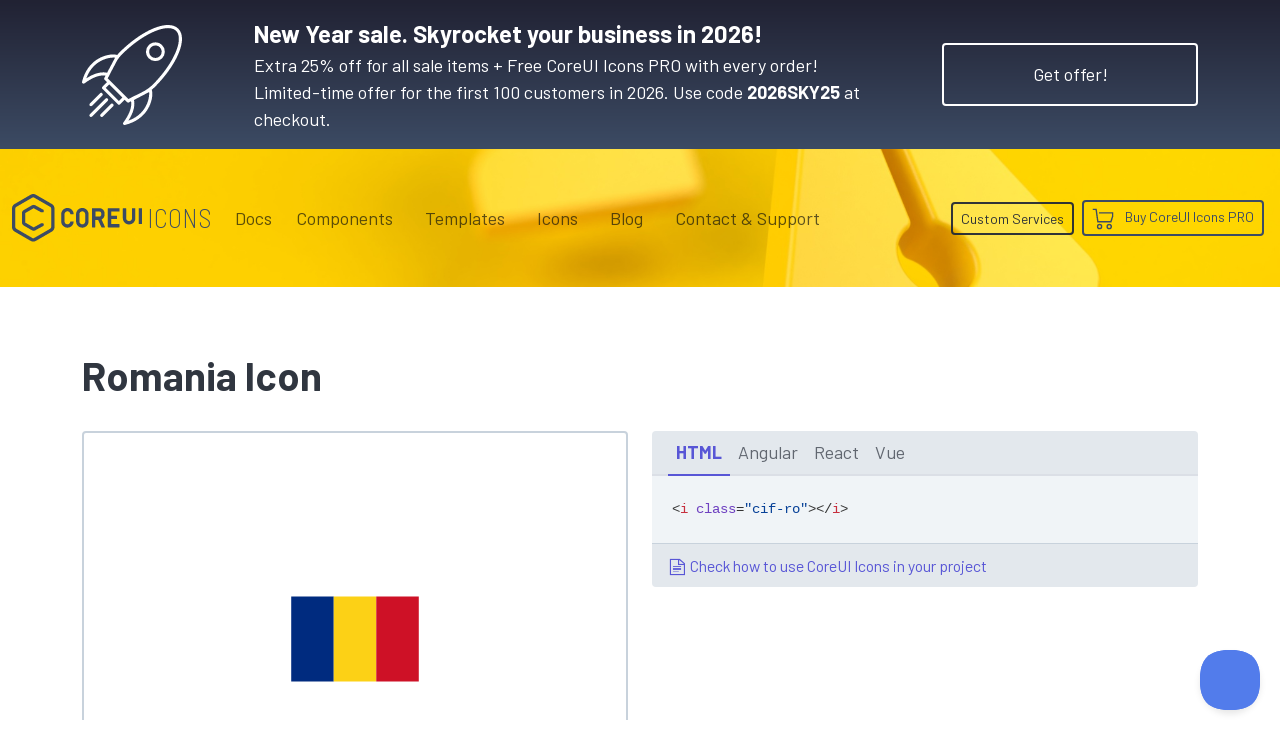

--- FILE ---
content_type: text/html; charset=utf-8
request_url: https://coreui.io/icons/flag/ro/
body_size: 14203
content:
<!DOCTYPE html>
<html lang="en">
  <head><script>(function(w,i,g){w[g]=w[g]||[];if(typeof w[g].push=='function')w[g].push(i)})
(window,'GTM-KX4JH47','google_tags_first_party');</script><script>(function(w,d,s,l){w[l]=w[l]||[];(function(){w[l].push(arguments);})('set', 'developer_id.dYzg1YT', true);
		w[l].push({'gtm.start':new Date().getTime(),event:'gtm.js'});var f=d.getElementsByTagName(s)[0],
		j=d.createElement(s);j.async=true;j.src='/ufxf/';
		f.parentNode.insertBefore(j,f);
		})(window,document,'script','dataLayer');</script>
<meta charset="utf-8">
<meta name="viewport" content="width=device-width, initial-scale=1">
<meta http-equiv="Content-Language" content="en"><meta name="description" content="Get RO icon. CoreUI Icons are premium designed free icon set with marks in SVG, Webfont and raster formats. You can use them in your digital products for web or mobile app. Icons, Icon Font, SVG, Vector, Webfont, Desktop."><meta name="author" content="">
<meta name="generator" content="Hugo 0.150.0"><title>RO Icon · Flag · CoreUI Icons · SVG, JavaScript, TypeScript & Webfont</title><link rel="canonical" href="https://coreui.io/icons/flag/ro/"><link rel="preconnect" href="https://fonts.googleapis.com">
<link rel="preconnect" href="https://fonts.gstatic.com" crossorigin>
<link href="https://fonts.googleapis.com/css2?family=Barlow+Condensed:wght@400;600;700&family=Barlow+Semi+Condensed:wght@200;400;500;700&family=Barlow:wght@100;400;700&family=Cousine:wght@400;700&display=swap" rel="stylesheet">
<style>
  :root{--cui-framework-base:#3c4b64;--cui-framework-color:#fff;--cui-framework-page-header-bg:url("/images/bgs/kv_pen_yellow_02.jpg") no-repeat center center/cover}
</style>
<link rel="stylesheet" href="https://coreui.io/scss/style.min.83813cfe1315301c14e97fe2d5e1868a377e0a87997c5e9d8cd8d9f26c3ba699.css"><link rel="stylesheet" href="https://coreui.io/css/all.min.927c3c9e288ef21cfa8daad0a7a5873a7caf2f2904a4ab7fabf7a2b5a81a27d5.css">


<link rel="apple-touch-icon" sizes="57x57" href="/images/favicons/apple-icon-57x57.png">
<link rel="apple-touch-icon" sizes="60x60" href="/images/favicons/apple-icon-60x60.png">
<link rel="apple-touch-icon" sizes="72x72" href="/images/favicons/apple-icon-72x72.png">
<link rel="apple-touch-icon" sizes="76x76" href="/images/favicons/apple-icon-76x76.png">
<link rel="apple-touch-icon" sizes="114x114" href="/images/favicons/apple-icon-114x114.png">
<link rel="apple-touch-icon" sizes="120x120" href="/images/favicons/apple-icon-120x120.png">
<link rel="apple-touch-icon" sizes="144x144" href="/images/favicons/apple-icon-144x144.png">
<link rel="apple-touch-icon" sizes="152x152" href="/images/favicons/apple-icon-152x152.png">
<link rel="apple-touch-icon" sizes="180x180" href="/images/favicons/apple-icon-180x180.png">
<link rel="icon" type="image/png" sizes="192x192"  href="/images/favicons/android-icon-192x192.png">
<link rel="icon" type="image/png" sizes="32x32" href="/images/favicons/favicon-32x32.png">
<link rel="icon" type="image/png" sizes="96x96" href="/images/favicons/favicon-96x96.png">
<link rel="icon" type="image/png" sizes="16x16" href="/images/favicons/favicon-16x16.png">
<link rel="manifest" href="/images/favicons/manifest.json">
<meta name="msapplication-TileColor" content="#ffffff">
<meta name="msapplication-TileImage" content="/images/favicons/ms-icon-144x144.png">
<meta name="theme-color" content="#ffffff">
<!-- Twitter -->
<meta name="twitter:card" content="summary">
<meta name="twitter:site" content="@core_ui">
<meta name="twitter:creator" content="@core_ui">
<meta name="twitter:title" content="RO Icon · Flag · CoreUI Icons">
<meta name="twitter:description" content="Get RO icon. CoreUI Icons are premium designed free icon set with marks in SVG, Webfont and raster formats. You can use them in your digital products for web or mobile app. Icons, Icon Font, SVG, Vector, Webfont, Desktop.">
<meta name="twitter:image" content="https://coreui.io/images/ogimages/icons/1200x630/cui-RO-1200px.png">

<!-- Facebook -->
<meta property="og:url" content="https://coreui.io/icons/flag/ro/">
<meta property="og:title" content="RO Icon · Flag · CoreUI Icons">
<meta property="og:description" content="Get RO icon. CoreUI Icons are premium designed free icon set with marks in SVG, Webfont and raster formats. You can use them in your digital products for web or mobile app. Icons, Icon Font, SVG, Vector, Webfont, Desktop.">
<meta property="og:type" content="website">
<meta property="og:image" content="http://coreui.io/images/ogimages/icons/1200x630/cui-RO-1200px.png">
<meta property="og:image:secure_url" content="https://coreui.io/images/ogimages/icons/1200x630/cui-RO-1200px.png">
<meta property="og:image:type" content="image/png">
<meta property="og:image:width" content="1200">
<meta property="og:image:height" content="630">


<script>(function(w,d,s,l,i){w[l]=w[l]||[];w[l].push({'gtm.start':
  new Date().getTime(),event:'gtm.js'});var f=d.getElementsByTagName(s)[0],
  j=d.createElement(s),dl=l!='dataLayer'?'&l='+l:'';j.async=true;j.src=
  'https://www.googletagmanager.com/gtm.js?id='+i+dl;f.parentNode.insertBefore(j,f);
  })(window,document,'script','dataLayer','GTM-KX4JH47');</script>

<script type="application/ld+json">
{
  "@context": "https://schema.org",
  "@type": "ImageObject",
  "contentUrl": "https://coreui.io/icons/flag/cif-ro.svg",
  "name": "Ro Flag Icon",
  "alternateName": "cif-ro",
  "caption": "Ro Flag Icon",
  "description": "Get RO icon. CoreUI Icons are premium designed free icon set with marks in SVG, Webfont and raster formats. You can use them in your digital products for web or mobile app. Icons, Icon Font, SVG, Vector, Webfont, Desktop.",
  "encodingFormat": "image/svg+xml",
  "inLanguage": "en",
  "keywords": "coreui, coreui icons, svg icon, ro flag icon, flag",
  "isPartOf": {
    "@type": "CreativeWorkSeries",
    "name": "CoreUI Icons",
    "@id": "https://coreui.io/icons/"
  },
  "creator": {
    "@type": "Organization",
    "name": "CoreUI",
    "url": "https://coreui.io"
  },
  "publisher": {
    "@type": "Organization",
    "name": "CoreUI",
    "logo": {
      "@type": "ImageObject",
      "url": "https://coreui.io/images/coreui-logo.svg"
    }
  },
  "copyrightNotice": "© 2025 CoreUI. Released under the MIT License.",
  "creditText": "Icon by CoreUI — Free under MIT License",
  "license": "https://opensource.org/licenses/MIT",
  "datePublished": "2025-09-16",
  "dateModified": "2025-09-16"
}
</script>
  </head>
  <body class="color-scheme-icons color-scheme-free d-flex flex-column min-vh-100">
    <section class="banner-top-new-year text-white py-3 bg-gradient-icons snowfall">
    <div class="container">
      <div class="row flex-column flex-md-row align-items-md-center">
        <div class="col-auto d-none d-lg-flex me-lg-5">
          <svg xmlns="http://www.w3.org/2000/svg" xml:space="preserve" viewBox="0 0 64 64" height="100" style="fill: #fff">
  <path d="M64 8.9c0-2.786-.794-4.99-2.36-6.55-6.284-6.261-22.806.396-37.62 15.16a20.959 20.959 0 0 0-1.504 1.695 3.468 3.468 0 0 0-.54-.17C17.71 18.04 4.017 20.366.03 36.292a.998.998 0 0 0 1.557 1.053c5.41-3.925 9.751-5.504 13.54-4.923-.261.474-.527.937-.8 1.379a1 1 0 0 0 .143 1.235l1.569 1.564-2.937 2.926a.998.998 0 0 0 0 1.416l9.829 9.797a.997.997 0 0 0 1.412 0l2.94-2.932 1.574 1.569a1 1 0 0 0 1.23.143c.414-.255.843-.502 1.285-.746.65 3.808-.926 8.176-4.914 13.638a1 1 0 0 0 1.049 1.56c15.94-3.963 18.296-17.609 17.313-21.865a3.142 3.142 0 0 0-.224-.645 21.16 21.16 0 0 0 1.834-1.604C57.103 29.22 64 17.066 64 8.9zM16.058 30.548c-3.902-.823-8.189.32-13.28 3.562 2.504-6.948 7.065-10.23 10.643-11.776 2.682-1.158 5.124-1.483 6.686-1.483.42 0 .774.024 1.054.06l-5.103 9.637zm7.579 18.069-8.412-8.385 2.23-2.221 7.268 7.242 1.144 1.14-2.23 2.224zm17.896 1.955c-1.547 3.583-4.842 8.148-11.837 10.651 3.246-5.069 4.394-9.338 3.57-13.23l9.674-5.089c.174 1.315.047 4.299-1.407 7.668zm-6.844-5.708c-1.758.847-3.433 1.651-4.97 2.544L16.436 34.172c.718-1.229 1.38-2.562 2.052-3.94l4.061-7.667c.85-1.316 1.792-2.551 2.883-3.638C38.984 5.419 54.917-1.523 60.228 3.765 61.404 4.937 62 6.665 62 8.9c0 7.545-6.825 19.417-16.982 29.541-2.83 2.82-6.642 4.653-10.329 6.425z"/>
  <path d="M42.725 12.853a5.953 5.953 0 0 0-1.768 4.248c0 1.607.628 3.116 1.768 4.25a6.023 6.023 0 0 0 4.26 1.753 6.02 6.02 0 0 0 4.26-1.754 5.952 5.952 0 0 0 1.767-4.249 5.952 5.952 0 0 0-1.767-4.248c-2.348-2.338-6.17-2.338-8.52 0zm7.11 7.08a4.048 4.048 0 0 1-5.7 0 3.97 3.97 0 0 1-1.178-2.832 3.97 3.97 0 0 1 1.178-2.83 4.028 4.028 0 0 1 2.85-1.173c1.033 0 2.064.391 2.85 1.173a3.969 3.969 0 0 1 1.177 2.83 3.97 3.97 0 0 1-1.177 2.831zM16.465 47.147a1 1 0 0 0-1.414-.002l-9.995 9.962a1 1 0 1 0 1.412 1.416l9.995-9.962a1 1 0 0 0 .002-1.414zM5.725 51.973a1 1 0 0 0 .706-.292l6.582-6.56a1 1 0 0 0-1.412-1.416l-6.583 6.56a1 1 0 0 0 .707 1.708zM18.502 50.584l-6.582 6.56a1 1 0 0 0 1.412 1.416L19.914 52a1 1 0 0 0-1.412-1.416z"/>
</svg>
        </div>
        <div class="col"><div class="fw-semibold fs-4">New Year sale. Skyrocket your business in 2026!</div><div>Extra 25% off for all sale items + Free CoreUI Icons PRO with every order!&nbsp;
            <span class="d-inline d-xl-block">Limited-time offer for the first 100 customers in 2026. Use code <strong>2026SKY25</strong> at checkout.</span>
          </div>
        </div>
        <div class="col-auto">
          <a href="/pricing/#pricing-table" class="btn btn-xl btn-border btn-border-white mt-3 mt-lg-0">Get offer!</a>
        </div>
      </div>
    </div>
  </section>
    <div class="page-header">
      <svg id="Warstwa_1" data-name="Warstwa 1" xmlns="http://www.w3.org/2000/svg"  height="70" class="cui-logo d-none" viewBox="0 0 312 115">
  <g id="Page-1" stroke="none" stroke-width="1" fill="currentColor" fill-rule="evenodd">
        <g id="coreui-base" fill="currentColor" fill-rule="nonzero">
            <g id="Group">
                <path d="M96,24.1244 L57,1.6077 C53.2871871,-0.535893539 48.7128129,-0.535893539 45,1.6077 L6,24.1243 C2.29226017,26.2730089 0.00693260339,30.2313486 0,34.5167 L0,79.55 C0.0068453397,83.8353487 2.29220098,87.7936989 6,89.9423 L45,112.459 C48.7128129,114.602594 53.2871871,114.602594 57,112.459 L96,89.9423 C99.707799,87.7936989 101.993155,83.8353487 102,79.55 L102,34.5167 C101.993093,30.2313678 99.707754,26.273046 96,24.1244 Z M94,79.55 C94,80.9790618 93.2376038,82.2995691 92,83.0141 L53,105.5308 C51.7623957,106.245331 50.2376043,106.245331 49,105.5308 L10,83.0141 C8.76239619,82.2995691 8,80.9790618 8,79.55 L8,34.5167 C8,33.0876382 8.76239619,31.7671309 10,31.0526 L49,8.5359 C50.2376043,7.82136882 51.7623957,7.82136882 53,8.5359 L92,31.0526 C93.2376038,31.7671309 94,33.0876382 94,34.5167 L94,79.55 Z" id="Shape"></path>
                <path d="M74.0216,70.0713 L71.1556,70.0713 C70.4827679,70.0712861 69.8208069,70.2410241 69.231,70.5648 L51.95,80.05 L32,68.5315 L32,45.554 L51.95,34.0354 L69.2394,43.4904 C69.8278903,43.8122245 70.4878603,43.9808965 71.1586,43.9809 L74.0218,43.9809 C75.1263695,43.9809 76.0218,43.0854695 76.0218,41.9809 L76.0218,39.2691 C76.0218,38.5380907 75.6230914,37.8652844 74.9818,37.5144 L55.793,27.0188 C53.3404536,25.684951 50.3714915,25.7190213 47.9502,27.1088 L28,38.6262 C25.5283249,40.0590349 24.0048565,42.6979488 24,45.5549 L24,68.5309 C24,71.3890593 25.5247614,74.0301204 28,75.4592 L47.95,86.9778 C50.3719859,88.3663725 53.3408028,88.399644 55.7933,87.0657 L74.9833,76.5345 C75.6233016,76.1832775 76.0210885,75.5112406 76.0211,74.7812 L76.0211,72.0712 C76.0210448,70.9668648 75.1259352,70.0715761 74.0216,70.0713 Z" id="Path"></path>
            </g>
            <g id="Group" transform="translate(117.000000, 33.000000)" >
                <path d="M51.7447,0.4285 C43.4644161,0.437648027 36.754124,7.14771643 36.7447,15.428 L36.7447,32.7054 C36.7447,40.9896712 43.4604288,47.7054 51.7447,47.7054 C60.0289712,47.7054 66.7447,40.9896712 66.7447,32.7054 L66.7447,15.428 C66.735276,7.14771643 60.0249839,0.437648027 51.7447,0.4285 L51.7447,0.4285 Z M58.7447,32.7054 C58.7447,36.5713932 55.6106932,39.7054 51.7447,39.7054 C47.8787068,39.7054 44.7447,36.5713932 44.7447,32.7054 L44.7447,15.428 C44.7447,11.5620068 47.8787068,8.428 51.7447,8.428 C55.6106932,8.428 58.7447,11.5620068 58.7447,15.428 L58.7447,32.7054 Z" id="Shape"></path>
                <path d="M15.0788,8.4878 C16.9286881,8.24481332 18.799121,8.74931526 20.2759097,9.88958885 C21.7526984,11.0298624 22.7139842,12.7118169 22.9469,14.563 C23.0096446,15.0584416 23.4318031,15.4294333 23.9312,15.428 L29.9617,15.428 C30.2433078,15.4256279 30.5111615,15.3058932 30.700737,15.0976392 C30.8903124,14.8893852 30.9844237,14.6114912 30.9604,14.3309 C30.3547728,6.2061693 23.38159,0.0460556878 15.2442,0.4472 C7.16132117,0.999887718 0.913134758,7.76221317 1,15.8635 L1,32.27 C0.913131523,40.3712508 7.16126073,47.1335618 15.2441,47.6863 C23.3813933,48.08722 30.3543741,41.9271229 30.96,33.8025 C30.9840545,33.5219017 30.8899539,33.2439902 30.7003719,33.035729 C30.5107899,32.8274679 30.2429178,32.7077421 29.9613,32.7054 L23.9308,32.7054 C23.4314031,32.7039667 23.0092446,33.0749584 22.9465,33.5704 C22.7137048,35.4216544 21.7524848,37.1037177 20.2757044,38.2440932 C18.7989241,39.3844687 16.9284489,39.8890513 15.0785,39.6461 C11.5427997,39.1044016 8.94840923,36.0377838 9,32.4612 L9,15.6724 C8.94840694,12.0957688 11.543004,9.02918626 15.0788,8.4878 L15.0788,8.4878 Z" id="Path"></path>
                <path d="M97.9222,27.9944 C102.287745,26.0370903 105.09962,21.7015444 105.1064,16.9173 L105.1064,13.2161 C105.1064,6.50617166 99.6669283,1.0667 92.957,1.0667 L76,1.0667 C75.4477153,1.0667 75,1.51441525 75,2.0667 L75,46.0667 C75,46.6189847 75.4477153,47.0667 76,47.0667 L82,47.0667 C82.5522847,47.0667 83,46.6189847 83,46.0667 L83,29.0667 L89.6215,29.0667 L97.5369,46.4805 C97.6991143,46.8373746 98.0548886,47.0667 98.4469,47.0667 L105.038,47.0667 C105.377933,47.0667 105.694523,46.8937728 105.878505,46.6079325 C106.062488,46.3220923 106.088664,45.9623638 105.948,45.6529 L97.9222,27.9944 Z M97.1064,16.9173 C97.1039754,19.2077501 95.2479498,21.0639994 92.9575,21.0667 L83.1064,21.0667 L83.1064,9.0667 L92.9575,9.0667 C95.2479498,9.06940063 97.1039754,10.9256499 97.1064,13.2161 L97.1064,16.9173 Z" id="Shape"></path>
                <path d="M140,1.0667 L114,1.0667 C113.447715,1.0667 113,1.51441525 113,2.0667 L113,46.0667 C113,46.6189847 113.447715,47.0667 114,47.0667 L140,47.0667 C140.552285,47.0667 141,46.6189847 141,46.0667 L141,40.0667 C141,39.5144153 140.552285,39.0667 140,39.0667 L121,39.0667 L121,27.0667 L134,27.0667 C134.552285,27.0667 135,26.6189847 135,26.0667 L135,20.0667 C135,19.5144153 134.552285,19.0667 134,19.0667 L121,19.0667 L121,9.0667 L140,9.0667 C140.552285,9.0667 141,8.61898475 141,8.0667 L141,2.0667 C141,1.51441525 140.552285,1.0667 140,1.0667 Z" id="Path"></path>
                <path d="M178,1.0667 L172,1.0667 C171.447715,1.0667 171,1.51441525 171,2.0667 L171,24.7142 C171.111775,27.2875721 169.802567,29.7147754 167.590728,31.0348154 C165.378889,32.3548553 162.621111,32.3548553 160.409272,31.0348154 C158.197433,29.7147754 156.888225,27.2875721 157,24.7142 L157,2.0667 C157,1.51441525 156.552285,1.0667 156,1.0667 L150,1.0667 C149.447715,1.0667 149,1.51441525 149,2.0667 L149,24.7142 C148.889565,30.1458781 151.72415,35.2128902 156.410578,37.96111 C161.097007,40.7093297 166.902993,40.7093297 171.589422,37.96111 C176.27585,35.2128902 179.110435,30.1458781 179,24.7142 L179,2.0667 C179,1.51441525 178.552285,1.0667 178,1.0667 Z" id="Path"></path>
                <rect id="Rectangle" x="187" y="1.0667" width="8" height="38" rx="1"></rect>
            </g>
        </g>
    </g>
</svg>



<nav class="navbar navbar-expand-lg">
  <div class="container">
    <a class="navbar-brand me-lg-2 me-xl-3 me-xxl-5" href="/">
      <svg class="navbar-brand-coreui" height="70" viewbox="0 0 312 115">
        <use class="coreui-base" xlink:href="#Page-1"/>
      </svg>
      
      <div class="navbar-brand-framework">
        Icons
      </div>
      
      
    </a>
    <button class="navbar-toggler" type="button" data-coreui-toggle="offcanvas" data-coreui-target="#offcanvasNavbar" aria-controls="offcanvasNavbar" aria-label="Toggle navigation">
      <span class="navbar-toggler-icon"></span>
    </button>
    <div class="offcanvas offcanvas-end" tabindex="-1" id="offcanvasNavbar" aria-labelledby="offcanvasNavbarLabel">
      <div class="offcanvas-header px-4 pb-0">
        <svg class="offcanvas-brand-coreui" height="70" viewbox="0 0 312 115">
          <use class="coreui-base" xlink:href="#Page-1"/>
        </svg>
        <button type="button" class="btn-close text-reset ms-auto" data-coreui-dismiss="offcanvas" aria-label="Close"></button>
      </div>
      <div class="offcanvas-body p-4 pt-0 p-lg-0">
        <hr class="d-lg-none text-white-50">
        <ul class="navbar-nav align-items-lg-center justify-content-lg-end flex-grow-1"><li class="nav-item"><a class="nav-link" href="/docs/icons/">Docs</a></li><li class="nav-item dropdown px-lg-2">
            <a class="nav-link" data-coreui-toggle="dropdown" href="#" role="button" aria-haspopup="true" aria-expanded="true">
              Components
            </a>
            <div class="dropdown-menu border-0">
              <a class="dropdown-item d-flex align-items-center ps-0" href="/">
                <svg xmlns="http://www.w3.org/2000/svg"  width="64" height="64" class="d-block"  viewBox="0 0 160 160">
  <defs>
    <style>
      .cls-1 {
        fill: currentColor;
      }
    </style>
  </defs>
  <g>
    <path class="cls-1" d="M125,47.091,86,24.5743a12,12,0,0,0-12,0L35,47.091a12.0336,12.0336,0,0,0-6,10.3923v45.0334a12.0335,12.0335,0,0,0,6,10.3923l39,22.5166a11.9993,11.9993,0,0,0,12,0l39-22.5166a12.0335,12.0335,0,0,0,6-10.3923V57.4833A12.0336,12.0336,0,0,0,125,47.091Zm-2,55.4257a4,4,0,0,1-2,3.464L82,128.4974a4,4,0,0,1-4,0L39,105.9807a4,4,0,0,1-2-3.464V57.4833a4,4,0,0,1,2-3.4641L78,31.5025a4,4,0,0,1,4,0l39,22.5167a4,4,0,0,1,2,3.4641Z"/>
    <path class="cls-1" d="M103.0216,93.0379h-2.866a4,4,0,0,0-1.9246.4935L80.95,103.0167,61,91.4981V68.5206L80.95,57.002l17.2894,9.455a4,4,0,0,0,1.9192.4905h2.8632a2,2,0,0,0,2-2V62.2357a2,2,0,0,0-1.04-1.7547L84.793,49.9854a8.0391,8.0391,0,0,0-7.8428.09L57,61.5929A8.0243,8.0243,0,0,0,53,68.5216v22.976a8,8,0,0,0,4,6.9283l19.95,11.5185a8.0422,8.0422,0,0,0,7.8433.0879l19.19-10.5311a2,2,0,0,0,1.0378-1.7534v-2.71A2,2,0,0,0,103.0216,93.0379Z"/>
  </g>
</svg>

                <div>
                  <div class="fw-semibold">CoreUI</div>
                  <div>UI Components</div>
                </div>
              </a>
              <a class="dropdown-item d-flex align-items-center ps-0" href="/angular/">
                <svg xmlns="http://www.w3.org/2000/svg"  width="64" height="64" class="float-left text-angular"  viewBox="0 0 160 160">
  <defs>
    <style>
      .cls-1 {
        fill: currentColor;
      }
    </style>
  </defs>
  <g>
    <path class="cls-1" d="M125,47.091,86,24.5743a12,12,0,0,0-12,0L35,47.091a12.0336,12.0336,0,0,0-6,10.3923v45.0334a12.0335,12.0335,0,0,0,6,10.3923l39,22.5166a11.9993,11.9993,0,0,0,12,0l39-22.5166a12.0335,12.0335,0,0,0,6-10.3923V57.4833A12.0336,12.0336,0,0,0,125,47.091Zm-2,55.4257a4,4,0,0,1-2,3.464L82,128.4974a4,4,0,0,1-4,0L39,105.9807a4,4,0,0,1-2-3.464V57.4833a4,4,0,0,1,2-3.4641L78,31.5025a4,4,0,0,1,4,0l39,22.5167a4,4,0,0,1,2,3.4641Z"/>
    <path class="cls-1" d="M103.0216,93.0379h-2.866a4,4,0,0,0-1.9246.4935L80.95,103.0167,61,91.4981V68.5206L80.95,57.002l17.2894,9.455a4,4,0,0,0,1.9192.4905h2.8632a2,2,0,0,0,2-2V62.2357a2,2,0,0,0-1.04-1.7547L84.793,49.9854a8.0391,8.0391,0,0,0-7.8428.09L57,61.5929A8.0243,8.0243,0,0,0,53,68.5216v22.976a8,8,0,0,0,4,6.9283l19.95,11.5185a8.0422,8.0422,0,0,0,7.8433.0879l19.19-10.5311a2,2,0,0,0,1.0378-1.7534v-2.71A2,2,0,0,0,103.0216,93.0379Z"/>
  </g>
</svg>

                <div>
                  <div class="fw-semibold">CoreUI for&nbsp;<span class="text-angular">Angular</span></div>
                  <div>UI Components for Angular</div>
                </div>
              </a>
              <a class="dropdown-item d-flex align-items-center ps-0" href="/bootstrap/">
                <svg xmlns="http://www.w3.org/2000/svg"  width="64" height="64" class="float-left text-bootstrap"  viewBox="0 0 160 160">
  <defs>
    <style>
      .cls-1 {
        fill: currentColor;
      }
    </style>
  </defs>
  <g>
    <path class="cls-1" d="M125,47.091,86,24.5743a12,12,0,0,0-12,0L35,47.091a12.0336,12.0336,0,0,0-6,10.3923v45.0334a12.0335,12.0335,0,0,0,6,10.3923l39,22.5166a11.9993,11.9993,0,0,0,12,0l39-22.5166a12.0335,12.0335,0,0,0,6-10.3923V57.4833A12.0336,12.0336,0,0,0,125,47.091Zm-2,55.4257a4,4,0,0,1-2,3.464L82,128.4974a4,4,0,0,1-4,0L39,105.9807a4,4,0,0,1-2-3.464V57.4833a4,4,0,0,1,2-3.4641L78,31.5025a4,4,0,0,1,4,0l39,22.5167a4,4,0,0,1,2,3.4641Z"/>
    <path class="cls-1" d="M103.0216,93.0379h-2.866a4,4,0,0,0-1.9246.4935L80.95,103.0167,61,91.4981V68.5206L80.95,57.002l17.2894,9.455a4,4,0,0,0,1.9192.4905h2.8632a2,2,0,0,0,2-2V62.2357a2,2,0,0,0-1.04-1.7547L84.793,49.9854a8.0391,8.0391,0,0,0-7.8428.09L57,61.5929A8.0243,8.0243,0,0,0,53,68.5216v22.976a8,8,0,0,0,4,6.9283l19.95,11.5185a8.0422,8.0422,0,0,0,7.8433.0879l19.19-10.5311a2,2,0,0,0,1.0378-1.7534v-2.71A2,2,0,0,0,103.0216,93.0379Z"/>
  </g>
</svg>

                <div>
                  <div class="fw-semibold">CoreUI for&nbsp;<span class="text-bootstrap">Bootstrap</span></div>
                  <div>UI Components for Bootstrap</div>
                </div>
              </a>
              <a class="dropdown-item d-flex align-items-center ps-0" href="/react/">
                <svg xmlns="http://www.w3.org/2000/svg"  width="64" height="64" class="float-left text-react"  viewBox="0 0 160 160">
  <defs>
    <style>
      .cls-1 {
        fill: currentColor;
      }
    </style>
  </defs>
  <g>
    <path class="cls-1" d="M125,47.091,86,24.5743a12,12,0,0,0-12,0L35,47.091a12.0336,12.0336,0,0,0-6,10.3923v45.0334a12.0335,12.0335,0,0,0,6,10.3923l39,22.5166a11.9993,11.9993,0,0,0,12,0l39-22.5166a12.0335,12.0335,0,0,0,6-10.3923V57.4833A12.0336,12.0336,0,0,0,125,47.091Zm-2,55.4257a4,4,0,0,1-2,3.464L82,128.4974a4,4,0,0,1-4,0L39,105.9807a4,4,0,0,1-2-3.464V57.4833a4,4,0,0,1,2-3.4641L78,31.5025a4,4,0,0,1,4,0l39,22.5167a4,4,0,0,1,2,3.4641Z"/>
    <path class="cls-1" d="M103.0216,93.0379h-2.866a4,4,0,0,0-1.9246.4935L80.95,103.0167,61,91.4981V68.5206L80.95,57.002l17.2894,9.455a4,4,0,0,0,1.9192.4905h2.8632a2,2,0,0,0,2-2V62.2357a2,2,0,0,0-1.04-1.7547L84.793,49.9854a8.0391,8.0391,0,0,0-7.8428.09L57,61.5929A8.0243,8.0243,0,0,0,53,68.5216v22.976a8,8,0,0,0,4,6.9283l19.95,11.5185a8.0422,8.0422,0,0,0,7.8433.0879l19.19-10.5311a2,2,0,0,0,1.0378-1.7534v-2.71A2,2,0,0,0,103.0216,93.0379Z"/>
  </g>
</svg>

                <div>
                  <div class="fw-semibold">CoreUI for&nbsp;<span class="text-react">React.js</span></div>
                  <div>UI Components for React.js</div>
                </div>
              </a>
              <a class="dropdown-item d-flex align-items-center ps-0" href="/vue/">
                <svg xmlns="http://www.w3.org/2000/svg"  width="64" height="64" class="float-left text-vue"  viewBox="0 0 160 160">
  <defs>
    <style>
      .cls-1 {
        fill: currentColor;
      }
    </style>
  </defs>
  <g>
    <path class="cls-1" d="M125,47.091,86,24.5743a12,12,0,0,0-12,0L35,47.091a12.0336,12.0336,0,0,0-6,10.3923v45.0334a12.0335,12.0335,0,0,0,6,10.3923l39,22.5166a11.9993,11.9993,0,0,0,12,0l39-22.5166a12.0335,12.0335,0,0,0,6-10.3923V57.4833A12.0336,12.0336,0,0,0,125,47.091Zm-2,55.4257a4,4,0,0,1-2,3.464L82,128.4974a4,4,0,0,1-4,0L39,105.9807a4,4,0,0,1-2-3.464V57.4833a4,4,0,0,1,2-3.4641L78,31.5025a4,4,0,0,1,4,0l39,22.5167a4,4,0,0,1,2,3.4641Z"/>
    <path class="cls-1" d="M103.0216,93.0379h-2.866a4,4,0,0,0-1.9246.4935L80.95,103.0167,61,91.4981V68.5206L80.95,57.002l17.2894,9.455a4,4,0,0,0,1.9192.4905h2.8632a2,2,0,0,0,2-2V62.2357a2,2,0,0,0-1.04-1.7547L84.793,49.9854a8.0391,8.0391,0,0,0-7.8428.09L57,61.5929A8.0243,8.0243,0,0,0,53,68.5216v22.976a8,8,0,0,0,4,6.9283l19.95,11.5185a8.0422,8.0422,0,0,0,7.8433.0879l19.19-10.5311a2,2,0,0,0,1.0378-1.7534v-2.71A2,2,0,0,0,103.0216,93.0379Z"/>
  </g>
</svg>

                <div>
                  <div class="fw-semibold">CoreUI for&nbsp;<span class="text-vue">Vue.js</span></div>
                  <div>UI Components for Vue.js</div>
                </div>
              </a>
            </div>
          </li><li class="nav-item dropdown px-lg-2">
            <a class="nav-link" data-coreui-toggle="dropdown" href="#" role="button" aria-haspopup="true" aria-expanded="true">
              Templates
            </a>
            <div class="dropdown-menu border-0">
              <a class="dropdown-item py-2" href="/themes-templates/admin-dashboard/angular/">
                <span class="framework-icon me-2"><svg xmlns="http://www.w3.org/2000/svg" viewBox="0 0 188 200">
  <g fill="none" fill-rule="nonzero">
    <path fill="#DD0031" d="M94 0 .9 33.2l14.2 123.1L94 200l78.9-43.7 14.2-123.1z"/>
    <path fill="#C3002F" d="M94 0v22.2-.1V200l78.9-43.7 14.2-123.1z"/>
    <path fill="#FFF" d="M94 22.1 35.8 152.6h21.7l11.7-29.2h49.4l11.7 29.2H152L94 22.1Zm17 83.3H77l17-40.9 17 40.9Z"/>
  </g>
</svg></span>
                <span class="text-angular">Angular</span> Admin Templates
              </a>
              <a class="dropdown-item py-2" href="/themes-templates/admin-dashboard/bootstrap/">
                <span class="framework-icon me-2"><svg xmlns="http://www.w3.org/2000/svg" viewBox="0 0 512 408">
  <defs>
    <linearGradient id="bootstrap2-a" x1="14.859%" x2="102.242%" y1="19.93%" y2="75.205%">
      <stop offset="0%" stop-color="#9013FE"/>
      <stop offset="100%" stop-color="#6610F2"/>
    </linearGradient>
    <linearGradient id="bootstrap2-b" x1="26.561%" x2="61.603%" y1="6.582%" y2="84.523%">
      <stop offset="0%" stop-color="#FFF"/>
      <stop offset="100%" stop-color="#F1E5FC"/>
    </linearGradient>
  </defs>
  <g fill="none">
    <path fill="url(#bootstrap2-a)" d="M56.481 53.32C55.515 25.58 77.128 0 106.342 0h299.353c29.214 0 50.827 25.58 49.861 53.32-.928 26.647.277 61.165 8.964 89.31 8.715 28.232 23.411 46.077 47.48 48.37v26c-24.069 2.293-38.765 20.138-47.48 48.37-8.687 28.145-9.892 62.663-8.964 89.311.966 27.739-20.647 53.319-49.861 53.319H106.342c-29.214 0-50.827-25.58-49.86-53.319.927-26.648-.278-61.166-8.966-89.311C38.802 237.138 24.07 219.293 0 217v-26c24.069-2.293 38.802-20.138 47.516-48.37 8.688-28.145 9.893-62.663 8.965-89.31Z"/>
    <path fill="url(#bootstrap2-b)" stroke="#FFF" d="M267.103 312.457c47.297 0 75.798-23.158 75.798-61.355 0-28.873-20.336-49.776-50.532-53.085v-1.203c22.185-3.609 39.594-24.211 39.594-47.219 0-32.783-25.882-54.138-65.322-54.138h-88.74v217h89.202Zm-54.692-189.48h45.911c24.958 0 39.131 11.128 39.131 31.279 0 21.505-16.484 33.535-46.372 33.535h-38.67v-64.814Zm0 161.961v-71.431h45.602c32.661 0 49.608 12.03 49.608 35.49 0 23.459-16.484 35.941-47.605 35.941h-47.605Z"/>
  </g>
</svg></span>
                <span class="text-bootstrap">Bootstrap</span> Admin Templates
              </a>
              <a class="dropdown-item py-2" href="/themes-templates/admin-dashboard/next-js/">
                <span class="framework-icon me-2"><svg xmlns="http://www.w3.org/2000/svg" xmlns:xlink="http://www.w3.org/1999/xlink" viewBox="0 0 40 40">
  <defs>
    <linearGradient id="next2-c" x1="55.633%" x2="83.228%" y1="56.385%" y2="96.08%">
      <stop offset="0%" stop-color="#FFF"/>
      <stop offset="100%" stop-color="#FFF" stop-opacity="0"/>
    </linearGradient>
    <linearGradient id="next2-d" x1="50%" x2="49.953%" y1="0%" y2="73.438%">
      <stop offset="0%" stop-color="#FFF"/>
      <stop offset="100%" stop-color="#FFF" stop-opacity="0"/>
    </linearGradient>
    <circle id="next2-a" cx="20" cy="20" r="20"/>
  </defs>
  <g fill="none" fill-rule="evenodd">
    <mask id="next2-b" fill="#fff">
      <use xlink:href="#next2-a"/>
    </mask>
    <g fill-rule="nonzero" mask="url(#next2-b)">
      <circle cx="20" cy="20" r="20" fill="#000"/>
      <path fill="url(#next2-c)" d="M33.224 35.004 15.364 12H12v15.993h2.692V15.42L31.11 36.632c.74-.496 1.447-1.04 2.113-1.628Z"/>
      <path fill="url(#next2-d)" d="M25.556 12h2.667v16h-2.667z"/>
    </g>
  </g>
</svg></span>
                <span class="text-next-js">Next.js</span> Admin Templates
              </a>
              <a class="dropdown-item py-2" href="/themes-templates/admin-dashboard/react/">
                <span class="framework-icon me-2"><svg xmlns="http://www.w3.org/2000/svg" viewBox="-11.5 -10.23174 23 20.46348">
  <title>React Logo</title>
  <circle cx="0" cy="0" r="2.05" fill="#61dafb"/>
  <g stroke="#61dafb" stroke-width="1" fill="none">
    <ellipse rx="11" ry="4.2"/>
    <ellipse rx="11" ry="4.2" transform="rotate(60)"/>
    <ellipse rx="11" ry="4.2" transform="rotate(120)"/>
  </g>
</svg>
</span>
                <span class="text-react">React.js</span> Admin Templates
              </a>
              <a class="dropdown-item py-2" href="/themes-templates/admin-dashboard/vue/">
                <span class="framework-icon me-2"><svg xmlns="http://www.w3.org/2000/svg" viewBox="0 0 261.76 226.69">
  <path fill="#41b883" d="m161.096.001-30.224 52.35L100.647.002H-.005L130.872 226.69 261.749 0z"/>
  <path fill="#34495e" d="m161.096.001-30.224 52.35L100.647.002H52.346l78.526 136.01L209.398.001z"/>
</svg></span>
                <span class="text-vue">Vue.js</span> Admin Templates
              </a>
            </div>
          </li>
          <li class="nav-item px-lg-2">
            <a href="/icons/" class="nav-link">
              Icons
            </a>
          </li><li class="nav-item px-lg-2">
            <a href="/blog/" class="nav-link">
              Blog
            </a>
          </li>
          <li class="nav-item dropdown me-auto px-lg-2">
            <a class="nav-link" data-coreui-toggle="dropdown" href="#" role="button" aria-haspopup="true" aria-expanded="true">
              Contact & Support
            </a>
            <div class="dropdown-menu border-0">
              <a class="dropdown-item" href="/contact/sales/">
                <svg id="cil-people" viewBox="0 0 512 512" width="22px" class="d-lg-down-none">
                  <path fill="var(--ci-primary-color, currentColor)" d="M462.541,316.3l-64.344-42.1,24.774-45.418A79.124,79.124,0,0,0,432.093,192V120A103.941,103.941,0,0,0,257.484,43.523L279.232,67a71.989,71.989,0,0,1,120.861,53v72a46.809,46.809,0,0,1-5.215,21.452L355.962,284.8l89.058,58.274a42.16,42.16,0,0,1,19.073,35.421V432h-72v32h104V378.494A74.061,74.061,0,0,0,462.541,316.3Z" class="ci-primary"></path><path fill="var(--ci-primary-color, currentColor)" d="M318.541,348.3l-64.343-42.1,24.773-45.418A79.124,79.124,0,0,0,288.093,224V152A104.212,104.212,0,0,0,184.04,47.866C126.723,47.866,80.093,94.581,80.093,152v72a78,78,0,0,0,9.015,36.775l24.908,45.664L50.047,348.3A74.022,74.022,0,0,0,16.5,410.4L16,496H352.093V410.494A74.061,74.061,0,0,0,318.541,348.3ZM320.093,464H48.186l.31-53.506a42.158,42.158,0,0,1,19.073-35.421l88.682-58.029L117.2,245.452A46.838,46.838,0,0,1,112.093,224V152a72,72,0,1,1,144,0v72a46.809,46.809,0,0,1-5.215,21.452L211.962,316.8l89.058,58.274a42.16,42.16,0,0,1,19.073,35.421Z" class="ci-primary"></path>
                </svg>
                <span class="ms-2">Contact sales</span>
              </a>
              <a class="dropdown-item" href="/support/">
                <svg id="cil-headphones-mic" viewBox="0 0 512 512" width="22px">
                  <path fill="var(--ci-primary-color, currentColor)" d="M448,184H400V160c0-79.4-64.6-144-144-144S112,80.6,112,160v24H64a48.055,48.055,0,0,0-48,48V360a48.055,48.055,0,0,0,48,48h48a32.036,32.036,0,0,0,32-32V160a112,112,0,0,1,224,0V446.532A17.488,17.488,0,0,1,350.532,464H224v32H350.532A49.524,49.524,0,0,0,400,446.532V408h48a48.055,48.055,0,0,0,48-48V232A48.055,48.055,0,0,0,448,184ZM112,376H64a16.019,16.019,0,0,1-16-16V232a16.019,16.019,0,0,1,16-16h48v56h.008l.012,104Zm352-16a16.019,16.019,0,0,1-16,16H400V216h48a16.019,16.019,0,0,1,16,16Z" class="ci-primary"></path>
                </svg>
                <span class="ms-2">Technical support</span>
                <span class="ms-2 badge-pro badge-pro-coreui"></span>
              </a>
              <a class="dropdown-item" href="/download/">
                <svg id="cil-cart-arrow-down" viewBox="0 0 512 512" width="22px">
                  <polygon fill="var(--ci-primary-color, currentColor)" points="160 72 160 104 464 104 464 191.382 428.5 304.039 149.932 304.039 109.932 16 16 16 16 48 82.068 48 122.068 336.039 451.968 336.039 496 196.305 496 72 160 72" class="ci-primary"></polygon><path fill="var(--ci-primary-color, currentColor)" d="M176.984,368.344a64,64,0,1,0,64,64A64.073,64.073,0,0,0,176.984,368.344Zm0,96a32,32,0,1,1,32-32A32.036,32.036,0,0,1,176.984,464.344Z" class="ci-primary"></path><path fill="var(--ci-primary-color, currentColor)" d="M400.984,368.344a64,64,0,1,0,64,64A64.073,64.073,0,0,0,400.984,368.344Zm0,96a32,32,0,1,1,32-32A32.036,32.036,0,0,1,400.984,464.344Z" class="ci-primary"></path><polygon fill="var(--ci-primary-color, currentColor)" points="280 136 280 213.471 237.265 170.735 214.637 193.362 295.196 273.921 376.559 192.559 353.932 169.931 312 211.862 312 136 280 136" class="ci-primary"></polygon>
                </svg>
                <span class="ms-2">Redownload your product</span>
              </a>
            </div>
          </li>
          <li class="nav-item py-2 py-lg-1 col-12 col-lg-auto">
            <hr class="d-lg-none my-2 text-white-50">
          </li><li class="nav-item px-1 mt-2 mt-lg-0">
            <a href="/about/services/" class="btn btn-border btn-border-framework btn-sm">
              Custom Services
            </a>
          </li><li class="nav-item px-1">
            <a href="/icons/pricing/" class="btn btn-border btn-border-cta-framework btn-sm">
              <svg id="cil-people" viewBox="0 0 512 512" width="22px" class="d-lg-down-none">
                <polygon fill="var(--ci-primary-color, currentColor)" points="160 96.039 160 128.039 464 128.039 464 191.384 428.5 304.039 149.932 304.039 109.932 16 16 16 16 48 82.068 48 122.068 336.039 451.968 336.039 496 196.306 496 96.039 160 96.039" class="ci-primary"/><path fill="var(--ci-primary-color, currentColor)" d="M176.984,368.344a64.073,64.073,0,0,0-64,64h0a64,64,0,0,0,128,0h0A64.072,64.072,0,0,0,176.984,368.344Zm0,96a32,32,0,1,1,32-32A32.038,32.038,0,0,1,176.984,464.344Z" class="ci-primary"/><path fill="var(--ci-primary-color, currentColor)" d="M400.984,368.344a64.073,64.073,0,0,0-64,64h0a64,64,0,0,0,128,0h0A64.072,64.072,0,0,0,400.984,368.344Zm0,96a32,32,0,1,1,32-32A32.038,32.038,0,0,1,400.984,464.344Z" class="ci-primary"/>
              </svg>
              <span class="ms-xl-2">Buy CoreUI Icons PRO</span>
            </a>
          </li></ul>
      </div>
    </div>
  </div>
</nav>
      
        
      
    </div>
    <div class="main flex-grow-1">
      
  <section id="icon-details">
    <div class="container py-6">
      <div class="d-flex align-items-center">
        <h1>Romania Icon</h1>
        <div class="icon-badge ms-2"></div>
      </div>
      <div class="row flex-xl-nowrap mt-4">
        <div class="col-auto flex-grow-1 col-xl-6 flex-xl-grow-0">
          <div class="icon-details">
            <svg class="icon x128" width="128" height="128" role="img" aria-labelledby="cif-ro-x4">
              <title id="cif-ro-x4">Ro Flag Icon</title>
              <use xlink:href="/sprites/flag.svg#cif-ro"></use>
            </svg>
          </div>
        </div>
        <div class="col-12 col-xl-auto flex-grow-1 d-flex flex-column mt-3 mt-xl-0">
          <div>
            <script async type="text/javascript" src="//cdn.carbonads.com/carbon.js?serve=CEAICKJY&placement=coreuiio" id="_carbonads_js"></script>
          </div>
          <div class="icon-usage">
            <nav>
              <div class="nav nav-underline-border" role="tablist" id="tabs">
                <button class="nav-link active" id="html-tab" date-coreui-toggle="tab" data-coreui-target="#html" type="button" role="tab" aria-control="html" aria-selected="true">HTML</button>
                <button class="nav-link" id="html-angular" date-coreui-toggle="tab" data-coreui-target="#angular" type="button" role="tab" aria-control="angular" aria-selected="false">Angular</button>
                <button class="nav-link" id="html-react" date-coreui-toggle="tab" data-coreui-target="#react" type="button" role="tab" aria-control="react" aria-selected="false">React</button>
                <button class="nav-link" id="html-vue" date-coreui-toggle="tab" data-coreui-target="#vue" type="button" role="tab" aria-control="vue" aria-selected="false">Vue</button>
              </div>
            </nav>
            <div class="tab-content">
              <div class="tab-pane fade show active" id="html" role="tabpanel" aria-labelledby="html-tab" tabindex="0">
                <div class="highlight"><pre tabindex="0" class="chroma"><code class="language-html" data-lang="html"><span class="line"><span class="cl"><span class="p">&lt;</span><span class="nt">i</span> <span class="na">class</span><span class="o">=</span><span class="s">"cif-ro"</span><span class="p">&gt;&lt;/</span><span class="nt">i</span><span class="p">&gt;</span></span></code></pre></div>
                <div class="icon-usage-docs">
                  <a href="https://coreui.io/bootstrap/docs/icons/" target="_blank"><i class="cil-document"></i> <span class="small">Check how to use CoreUI Icons in your project</span></a>
                </div>
              </div>
              <div class="tab-pane fade" id="angular" role="tabpanel" aria-labelledby="angular-tab" tabindex="0">
                <div class="highlight"><pre tabindex="0" class="chroma"><code class="language-js" data-lang="js"><span class="line"><span class="cl"><span class="p">&lt;</span><span class="nt">svg</span> <span class="err">[</span><span class="na">cIcon</span><span class="err">]=&#34;</span><span class="na">icons.cifRO</span><span class="err">&#34;</span><span class="p">&gt;&lt;/</span><span class="nt">svg</span><span class="p">&gt;</span></span></span></code></pre></div>
                <div class="icon-usage-docs">
                  <a href="https://coreui.io/angular/docs/icons" target="_blank"><i class="cil-document"></i> <span class="small">Check how to use CoreUI Icons for Angular in your project</span></a>
                </div>
              </div>
              <div class="tab-pane fade" id="react" role="tabpanel" aria-labelledby="react-tab" tabindex="0">
                <div class="highlight"><pre class="chroma"><code class="language-js" data-lang="js"><span class="line"><span class="cl"><span class="p">&lt;</span><span class="nt">CIcon</span> <span class="na">icon</span><span class="o">=</span><span class="p">{</span><span class="nx">cifRO</span><span class="p">}</span> <span class="p">/&gt;</span></span></span></code></pre></div>
                <div class="icon-usage-docs">
                  <a href="https://coreui.io/react/docs/components/icon/" target="_blank"><i class="cil-document"></i> <span class="small">Check how to use CoreUI Icons for React in your project</span></a>
                </div>
              </div>
              <div class="tab-pane fade" id="vue" role="tabpanel" aria-labelledby="vue-tab" tabindex="0">
                <div class="highlight"><pre class="chroma"><code class="language-js" data-lang="js"><span class="line"><span class="cl"><span class="p">&lt;</span><span class="nt">CIcon</span> <span class="err">:</span><span class="na">icon</span><span class="o">=</span><span class="s">&#34;cifRO&#34;</span> <span class="p">/&gt;</span></span></span></code></pre></div>
                <div class="icon-usage-docs">
                  <a href="https://coreui.io/vue/docs/components/icon.html" target="_blank"><i class="cil-document"></i> <span class="small">Check how to use CoreUI Icons for Vue in your project</span></a>
                </div>
              </div>
            </div>
          </div>
          <div class="row mt-3 mt-xl-auto">
            <div class="col-12 col-md-6">
              <a href="/icons/pricing/" class="btn btn-cta btn-dark btn-xl">
                
                  <span>Download this icon</span>
                
              </a>
            </div>
            <div class="col-12 col-md-6 mt-3 mt-md-0">
              <a href="/icons/all/" class="btn btn-cta btn-white btn-xl">
                <span>Browse All Icons</span>
              </a>
            </div>
          </div>
        </div>
      </div>
      <h3 class="mt-5">Other icons in category: <span class="text-yellow">Flag</span></h3>
      <div class="row row-cols-3 row-cols-sm-4 row-cols-md-6 row-cols-lg-8"><div class="col icon-">
          <a class="icon-box" href="/icons/flag/hk/">
  <svg class="icon-svg" role="img" aria-labelledby="cif-hk" style="max-width: 48px">
    <title id="cif-hk">Hk Flag Icon</title>
    <use xlink:href="/sprites/flag.svg#cif-hk"></use>
  </svg>
  <div class="icon-name small">Hong Kong</div>
</a>
        </div><div class="col icon-">
          <a class="icon-box" href="/icons/flag/bf/">
  <svg class="icon-svg" role="img" aria-labelledby="cif-bf" style="max-width: 48px">
    <title id="cif-bf">Bf Flag Icon</title>
    <use xlink:href="/sprites/flag.svg#cif-bf"></use>
  </svg>
  <div class="icon-name small">Burkina Faso</div>
</a>
        </div><div class="col icon-">
          <a class="icon-box" href="/icons/flag/me/">
  <svg class="icon-svg" role="img" aria-labelledby="cif-me" style="max-width: 48px">
    <title id="cif-me">Me Flag Icon</title>
    <use xlink:href="/sprites/flag.svg#cif-me"></use>
  </svg>
  <div class="icon-name small">Montenegro</div>
</a>
        </div><div class="col icon-">
          <a class="icon-box" href="/icons/flag/co/">
  <svg class="icon-svg" role="img" aria-labelledby="cif-co" style="max-width: 48px">
    <title id="cif-co">Co Flag Icon</title>
    <use xlink:href="/sprites/flag.svg#cif-co"></use>
  </svg>
  <div class="icon-name small">Colombia</div>
</a>
        </div><div class="col icon-">
          <a class="icon-box" href="/icons/flag/va/">
  <svg class="icon-svg" role="img" aria-labelledby="cif-va" style="max-width: 48px">
    <title id="cif-va">Va Flag Icon</title>
    <use xlink:href="/sprites/flag.svg#cif-va"></use>
  </svg>
  <div class="icon-name small">Holy See ( Vatican City State)</div>
</a>
        </div><div class="col icon-">
          <a class="icon-box" href="/icons/flag/pe/">
  <svg class="icon-svg" role="img" aria-labelledby="cif-pe" style="max-width: 48px">
    <title id="cif-pe">Pe Flag Icon</title>
    <use xlink:href="/sprites/flag.svg#cif-pe"></use>
  </svg>
  <div class="icon-name small">Peru</div>
</a>
        </div><div class="col icon-">
          <a class="icon-box" href="/icons/flag/sn/">
  <svg class="icon-svg" role="img" aria-labelledby="cif-sn" style="max-width: 48px">
    <title id="cif-sn">Sn Flag Icon</title>
    <use xlink:href="/sprites/flag.svg#cif-sn"></use>
  </svg>
  <div class="icon-name small">Senegal</div>
</a>
        </div><div class="col icon-">
          <a class="icon-box" href="/icons/flag/kw/">
  <svg class="icon-svg" role="img" aria-labelledby="cif-kw" style="max-width: 48px">
    <title id="cif-kw">Kw Flag Icon</title>
    <use xlink:href="/sprites/flag.svg#cif-kw"></use>
  </svg>
  <div class="icon-name small">Kuwait</div>
</a>
        </div><div class="col icon-">
          <a class="icon-box" href="/icons/flag/be/">
  <svg class="icon-svg" role="img" aria-labelledby="cif-be" style="max-width: 48px">
    <title id="cif-be">Be Flag Icon</title>
    <use xlink:href="/sprites/flag.svg#cif-be"></use>
  </svg>
  <div class="icon-name small">Belgium</div>
</a>
        </div><div class="col icon-">
          <a class="icon-box" href="/icons/flag/rw/">
  <svg class="icon-svg" role="img" aria-labelledby="cif-rw" style="max-width: 48px">
    <title id="cif-rw">Rw Flag Icon</title>
    <use xlink:href="/sprites/flag.svg#cif-rw"></use>
  </svg>
  <div class="icon-name small">Rwanda</div>
</a>
        </div><div class="col icon-">
          <a class="icon-box" href="/icons/flag/jo/">
  <svg class="icon-svg" role="img" aria-labelledby="cif-jo" style="max-width: 48px">
    <title id="cif-jo">Jo Flag Icon</title>
    <use xlink:href="/sprites/flag.svg#cif-jo"></use>
  </svg>
  <div class="icon-name small">Jordan</div>
</a>
        </div><div class="col icon-">
          <a class="icon-box" href="/icons/flag/dm/">
  <svg class="icon-svg" role="img" aria-labelledby="cif-dm" style="max-width: 48px">
    <title id="cif-dm">Dm Flag Icon</title>
    <use xlink:href="/sprites/flag.svg#cif-dm"></use>
  </svg>
  <div class="icon-name small">Dominica</div>
</a>
        </div><div class="col icon-">
          <a class="icon-box" href="/icons/flag/ht/">
  <svg class="icon-svg" role="img" aria-labelledby="cif-ht" style="max-width: 48px">
    <title id="cif-ht">Ht Flag Icon</title>
    <use xlink:href="/sprites/flag.svg#cif-ht"></use>
  </svg>
  <div class="icon-name small">Haiti</div>
</a>
        </div><div class="col icon-">
          <a class="icon-box" href="/icons/flag/ga/">
  <svg class="icon-svg" role="img" aria-labelledby="cif-ga" style="max-width: 48px">
    <title id="cif-ga">Ga Flag Icon</title>
    <use xlink:href="/sprites/flag.svg#cif-ga"></use>
  </svg>
  <div class="icon-name small">Gabon</div>
</a>
        </div><div class="col icon-">
          <a class="icon-box" href="/icons/flag/pg/">
  <svg class="icon-svg" role="img" aria-labelledby="cif-pg" style="max-width: 48px">
    <title id="cif-pg">Pg Flag Icon</title>
    <use xlink:href="/sprites/flag.svg#cif-pg"></use>
  </svg>
  <div class="icon-name small">Papua New Guinea</div>
</a>
        </div><div class="col icon-">
          <a class="icon-box" href="/icons/flag/it/">
  <svg class="icon-svg" role="img" aria-labelledby="cif-it" style="max-width: 48px">
    <title id="cif-it">It Flag Icon</title>
    <use xlink:href="/sprites/flag.svg#cif-it"></use>
  </svg>
  <div class="icon-name small">Italy</div>
</a>
        </div><div class="col icon-">
          <a class="icon-box" href="/icons/flag/sk/">
  <svg class="icon-svg" role="img" aria-labelledby="cif-sk" style="max-width: 48px">
    <title id="cif-sk">Sk Flag Icon</title>
    <use xlink:href="/sprites/flag.svg#cif-sk"></use>
  </svg>
  <div class="icon-name small">Slovakia</div>
</a>
        </div><div class="col icon-">
          <a class="icon-box" href="/icons/flag/th/">
  <svg class="icon-svg" role="img" aria-labelledby="cif-th" style="max-width: 48px">
    <title id="cif-th">Th Flag Icon</title>
    <use xlink:href="/sprites/flag.svg#cif-th"></use>
  </svg>
  <div class="icon-name small">Thailand</div>
</a>
        </div><div class="col icon-">
          <a class="icon-box" href="/icons/flag/ki/">
  <svg class="icon-svg" role="img" aria-labelledby="cif-ki" style="max-width: 48px">
    <title id="cif-ki">Ki Flag Icon</title>
    <use xlink:href="/sprites/flag.svg#cif-ki"></use>
  </svg>
  <div class="icon-name small">Kiribati</div>
</a>
        </div><div class="col icon-">
          <a class="icon-box" href="/icons/flag/by/">
  <svg class="icon-svg" role="img" aria-labelledby="cif-by" style="max-width: 48px">
    <title id="cif-by">By Flag Icon</title>
    <use xlink:href="/sprites/flag.svg#cif-by"></use>
  </svg>
  <div class="icon-name small">Belarus</div>
</a>
        </div><div class="col icon-">
          <a class="icon-box" href="/icons/flag/tn/">
  <svg class="icon-svg" role="img" aria-labelledby="cif-tn" style="max-width: 48px">
    <title id="cif-tn">Tn Flag Icon</title>
    <use xlink:href="/sprites/flag.svg#cif-tn"></use>
  </svg>
  <div class="icon-name small">Tunisia</div>
</a>
        </div><div class="col icon-">
          <a class="icon-box" href="/icons/flag/lt/">
  <svg class="icon-svg" role="img" aria-labelledby="cif-lt" style="max-width: 48px">
    <title id="cif-lt">Lt Flag Icon</title>
    <use xlink:href="/sprites/flag.svg#cif-lt"></use>
  </svg>
  <div class="icon-name small">Lithuania</div>
</a>
        </div><div class="col icon-">
          <a class="icon-box" href="/icons/flag/sr/">
  <svg class="icon-svg" role="img" aria-labelledby="cif-sr" style="max-width: 48px">
    <title id="cif-sr">Sr Flag Icon</title>
    <use xlink:href="/sprites/flag.svg#cif-sr"></use>
  </svg>
  <div class="icon-name small">Suriname</div>
</a>
        </div><div class="col icon-">
          <a class="icon-box" href="/icons/flag/fr/">
  <svg class="icon-svg" role="img" aria-labelledby="cif-fr" style="max-width: 48px">
    <title id="cif-fr">Fr Flag Icon</title>
    <use xlink:href="/sprites/flag.svg#cif-fr"></use>
  </svg>
  <div class="icon-name small">France</div>
</a>
        </div><div class="col icon-">
          <a class="icon-box" href="/icons/flag/bh/">
  <svg class="icon-svg" role="img" aria-labelledby="cif-bh" style="max-width: 48px">
    <title id="cif-bh">Bh Flag Icon</title>
    <use xlink:href="/sprites/flag.svg#cif-bh"></use>
  </svg>
  <div class="icon-name small">Bahrain</div>
</a>
        </div><div class="col icon-">
          <a class="icon-box" href="/icons/flag/lb/">
  <svg class="icon-svg" role="img" aria-labelledby="cif-lb" style="max-width: 48px">
    <title id="cif-lb">Lb Flag Icon</title>
    <use xlink:href="/sprites/flag.svg#cif-lb"></use>
  </svg>
  <div class="icon-name small">Lebanon</div>
</a>
        </div><div class="col icon-">
          <a class="icon-box" href="/icons/flag/fj/">
  <svg class="icon-svg" role="img" aria-labelledby="cif-fj" style="max-width: 48px">
    <title id="cif-fj">Fj Flag Icon</title>
    <use xlink:href="/sprites/flag.svg#cif-fj"></use>
  </svg>
  <div class="icon-name small">Fiji</div>
</a>
        </div><div class="col icon-">
          <a class="icon-box" href="/icons/flag/nz/">
  <svg class="icon-svg" role="img" aria-labelledby="cif-nz" style="max-width: 48px">
    <title id="cif-nz">Nz Flag Icon</title>
    <use xlink:href="/sprites/flag.svg#cif-nz"></use>
  </svg>
  <div class="icon-name small">New Zealand</div>
</a>
        </div><div class="col icon-">
          <a class="icon-box" href="/icons/flag/cr/">
  <svg class="icon-svg" role="img" aria-labelledby="cif-cr" style="max-width: 48px">
    <title id="cif-cr">Cr Flag Icon</title>
    <use xlink:href="/sprites/flag.svg#cif-cr"></use>
  </svg>
  <div class="icon-name small">Costa Rica</div>
</a>
        </div><div class="col icon-">
          <a class="icon-box" href="/icons/flag/uz/">
  <svg class="icon-svg" role="img" aria-labelledby="cif-uz" style="max-width: 48px">
    <title id="cif-uz">Uz Flag Icon</title>
    <use xlink:href="/sprites/flag.svg#cif-uz"></use>
  </svg>
  <div class="icon-name small">Uzbekistan</div>
</a>
        </div><div class="col icon-">
          <a class="icon-box" href="/icons/flag/ag/">
  <svg class="icon-svg" role="img" aria-labelledby="cif-ag" style="max-width: 48px">
    <title id="cif-ag">Ag Flag Icon</title>
    <use xlink:href="/sprites/flag.svg#cif-ag"></use>
  </svg>
  <div class="icon-name small">Antigua and Barbuda</div>
</a>
        </div><div class="col icon-">
          <a class="icon-box" href="/icons/flag/ad/">
  <svg class="icon-svg" role="img" aria-labelledby="cif-ad" style="max-width: 48px">
    <title id="cif-ad">Ad Flag Icon</title>
    <use xlink:href="/sprites/flag.svg#cif-ad"></use>
  </svg>
  <div class="icon-name small">Andorra</div>
</a>
        </div><div class="col icon-">
          <a class="icon-box" href="/icons/flag/mv/">
  <svg class="icon-svg" role="img" aria-labelledby="cif-mv" style="max-width: 48px">
    <title id="cif-mv">Mv Flag Icon</title>
    <use xlink:href="/sprites/flag.svg#cif-mv"></use>
  </svg>
  <div class="icon-name small">Maldives</div>
</a>
        </div><div class="col icon-">
          <a class="icon-box" href="/icons/flag/hn/">
  <svg class="icon-svg" role="img" aria-labelledby="cif-hn" style="max-width: 48px">
    <title id="cif-hn">Hn Flag Icon</title>
    <use xlink:href="/sprites/flag.svg#cif-hn"></use>
  </svg>
  <div class="icon-name small">Honduras</div>
</a>
        </div><div class="col icon-">
          <a class="icon-box" href="/icons/flag/ug/">
  <svg class="icon-svg" role="img" aria-labelledby="cif-ug" style="max-width: 48px">
    <title id="cif-ug">Ug Flag Icon</title>
    <use xlink:href="/sprites/flag.svg#cif-ug"></use>
  </svg>
  <div class="icon-name small">Uganda</div>
</a>
        </div><div class="col icon-">
          <a class="icon-box" href="/icons/flag/sl/">
  <svg class="icon-svg" role="img" aria-labelledby="cif-sl" style="max-width: 48px">
    <title id="cif-sl">Sl Flag Icon</title>
    <use xlink:href="/sprites/flag.svg#cif-sl"></use>
  </svg>
  <div class="icon-name small">Sierra Leone</div>
</a>
        </div><div class="col icon-">
          <a class="icon-box" href="/icons/flag/do/">
  <svg class="icon-svg" role="img" aria-labelledby="cif-do" style="max-width: 48px">
    <title id="cif-do">Do Flag Icon</title>
    <use xlink:href="/sprites/flag.svg#cif-do"></use>
  </svg>
  <div class="icon-name small">Dominican Republic</div>
</a>
        </div><div class="col icon-">
          <a class="icon-box" href="/icons/flag/qa/">
  <svg class="icon-svg" role="img" aria-labelledby="cif-qa" style="max-width: 48px">
    <title id="cif-qa">Qa Flag Icon</title>
    <use xlink:href="/sprites/flag.svg#cif-qa"></use>
  </svg>
  <div class="icon-name small">Qatar</div>
</a>
        </div><div class="col icon-">
          <a class="icon-box" href="/icons/flag/za/">
  <svg class="icon-svg" role="img" aria-labelledby="cif-za" style="max-width: 48px">
    <title id="cif-za">Za Flag Icon</title>
    <use xlink:href="/sprites/flag.svg#cif-za"></use>
  </svg>
  <div class="icon-name small">South Africa</div>
</a>
        </div><div class="col icon-">
          <a class="icon-box" href="/icons/flag/na/">
  <svg class="icon-svg" role="img" aria-labelledby="cif-na" style="max-width: 48px">
    <title id="cif-na">Na Flag Icon</title>
    <use xlink:href="/sprites/flag.svg#cif-na"></use>
  </svg>
  <div class="icon-name small">Namibia</div>
</a>
        </div><div class="col icon-">
          <a class="icon-box" href="/icons/flag/mg/">
  <svg class="icon-svg" role="img" aria-labelledby="cif-mg" style="max-width: 48px">
    <title id="cif-mg">Mg Flag Icon</title>
    <use xlink:href="/sprites/flag.svg#cif-mg"></use>
  </svg>
  <div class="icon-name small">Madagascar</div>
</a>
        </div><div class="col icon-">
          <a class="icon-box" href="/icons/flag/gw/">
  <svg class="icon-svg" role="img" aria-labelledby="cif-gw" style="max-width: 48px">
    <title id="cif-gw">Gw Flag Icon</title>
    <use xlink:href="/sprites/flag.svg#cif-gw"></use>
  </svg>
  <div class="icon-name small">Guinea Bissau</div>
</a>
        </div><div class="col icon-">
          <a class="icon-box" href="/icons/flag/vc/">
  <svg class="icon-svg" role="img" aria-labelledby="cif-vc" style="max-width: 48px">
    <title id="cif-vc">VC Flag Icon</title>
    <use xlink:href="/sprites/flag.svg#cif-vc"></use>
  </svg>
  <div class="icon-name small">Saint Vincent and the Grenadines</div>
</a>
        </div><div class="col icon-">
          <a class="icon-box" href="/icons/flag/ba/">
  <svg class="icon-svg" role="img" aria-labelledby="cif-ba" style="max-width: 48px">
    <title id="cif-ba">Ba Flag Icon</title>
    <use xlink:href="/sprites/flag.svg#cif-ba"></use>
  </svg>
  <div class="icon-name small">Bosnia and Herzegovina</div>
</a>
        </div><div class="col icon-">
          <a class="icon-box" href="/icons/flag/cf/">
  <svg class="icon-svg" role="img" aria-labelledby="cif-cf" style="max-width: 48px">
    <title id="cif-cf">Cf Flag Icon</title>
    <use xlink:href="/sprites/flag.svg#cif-cf"></use>
  </svg>
  <div class="icon-name small">Central African Republic</div>
</a>
        </div><div class="col icon-">
          <a class="icon-box" href="/icons/flag/cg/">
  <svg class="icon-svg" role="img" aria-labelledby="cif-cg" style="max-width: 48px">
    <title id="cif-cg">Cg Flag Icon</title>
    <use xlink:href="/sprites/flag.svg#cif-cg"></use>
  </svg>
  <div class="icon-name small">Congo</div>
</a>
        </div><div class="col icon-">
          <a class="icon-box" href="/icons/flag/ma/">
  <svg class="icon-svg" role="img" aria-labelledby="cif-ma" style="max-width: 48px">
    <title id="cif-ma">Ma Flag Icon</title>
    <use xlink:href="/sprites/flag.svg#cif-ma"></use>
  </svg>
  <div class="icon-name small">Morocco</div>
</a>
        </div><div class="col icon-">
          <a class="icon-box" href="/icons/flag/mh/">
  <svg class="icon-svg" role="img" aria-labelledby="cif-mh" style="max-width: 48px">
    <title id="cif-mh">Mh Flag Icon</title>
    <use xlink:href="/sprites/flag.svg#cif-mh"></use>
  </svg>
  <div class="icon-name small">Marshall Islands</div>
</a>
        </div><div class="col icon-">
          <a class="icon-box" href="/icons/flag/il/">
  <svg class="icon-svg" role="img" aria-labelledby="cif-il" style="max-width: 48px">
    <title id="cif-il">Il Flag Icon</title>
    <use xlink:href="/sprites/flag.svg#cif-il"></use>
  </svg>
  <div class="icon-name small">Israel</div>
</a>
        </div><div class="col icon-">
          <a class="icon-box" href="/icons/flag/mt/">
  <svg class="icon-svg" role="img" aria-labelledby="cif-mt" style="max-width: 48px">
    <title id="cif-mt">Mt Flag Icon</title>
    <use xlink:href="/sprites/flag.svg#cif-mt"></use>
  </svg>
  <div class="icon-name small">Malta</div>
</a>
        </div><div class="col icon-">
          <a class="icon-box" href="/icons/flag/ec/">
  <svg class="icon-svg" role="img" aria-labelledby="cif-ec" style="max-width: 48px">
    <title id="cif-ec">Ec Flag Icon</title>
    <use xlink:href="/sprites/flag.svg#cif-ec"></use>
  </svg>
  <div class="icon-name small">Ecuador</div>
</a>
        </div><div class="col icon-">
          <a class="icon-box" href="/icons/flag/bb/">
  <svg class="icon-svg" role="img" aria-labelledby="cif-bb" style="max-width: 48px">
    <title id="cif-bb">Bb Flag Icon</title>
    <use xlink:href="/sprites/flag.svg#cif-bb"></use>
  </svg>
  <div class="icon-name small">Barbados</div>
</a>
        </div><div class="col icon-">
          <a class="icon-box" href="/icons/flag/dj/">
  <svg class="icon-svg" role="img" aria-labelledby="cif-dj" style="max-width: 48px">
    <title id="cif-dj">Dj Flag Icon</title>
    <use xlink:href="/sprites/flag.svg#cif-dj"></use>
  </svg>
  <div class="icon-name small">Djibouti</div>
</a>
        </div><div class="col icon-">
          <a class="icon-box" href="/icons/flag/tg/">
  <svg class="icon-svg" role="img" aria-labelledby="cif-tg" style="max-width: 48px">
    <title id="cif-tg">Tg Flag Icon</title>
    <use xlink:href="/sprites/flag.svg#cif-tg"></use>
  </svg>
  <div class="icon-name small">Togo</div>
</a>
        </div><div class="col icon-">
          <a class="icon-box" href="/icons/flag/ne/">
  <svg class="icon-svg" role="img" aria-labelledby="cif-ne" style="max-width: 48px">
    <title id="cif-ne">Ne Flag Icon</title>
    <use xlink:href="/sprites/flag.svg#cif-ne"></use>
  </svg>
  <div class="icon-name small">Niger</div>
</a>
        </div><div class="col icon-">
          <a class="icon-box" href="/icons/flag/cl/">
  <svg class="icon-svg" role="img" aria-labelledby="cif-cl" style="max-width: 48px">
    <title id="cif-cl">Cl Flag Icon</title>
    <use xlink:href="/sprites/flag.svg#cif-cl"></use>
  </svg>
  <div class="icon-name small">Chile</div>
</a>
        </div><div class="col icon-">
          <a class="icon-box" href="/icons/flag/ss/">
  <svg class="icon-svg" role="img" aria-labelledby="cif-ss" style="max-width: 48px">
    <title id="cif-ss">Ss Flag Icon</title>
    <use xlink:href="/sprites/flag.svg#cif-ss"></use>
  </svg>
  <div class="icon-name small">South Sudan</div>
</a>
        </div><div class="col icon-">
          <a class="icon-box" href="/icons/flag/sy/">
  <svg class="icon-svg" role="img" aria-labelledby="cif-sy" style="max-width: 48px">
    <title id="cif-sy">Sy Flag Icon</title>
    <use xlink:href="/sprites/flag.svg#cif-sy"></use>
  </svg>
  <div class="icon-name small">Syrian Arab Republic</div>
</a>
        </div><div class="col icon-">
          <a class="icon-box" href="/icons/flag/br/">
  <svg class="icon-svg" role="img" aria-labelledby="cif-br" style="max-width: 48px">
    <title id="cif-br">Br Flag Icon</title>
    <use xlink:href="/sprites/flag.svg#cif-br"></use>
  </svg>
  <div class="icon-name small">Brazil</div>
</a>
        </div><div class="col icon-">
          <a class="icon-box" href="/icons/flag/ch/">
  <svg class="icon-svg" role="img" aria-labelledby="cif-ch" style="max-width: 48px">
    <title id="cif-ch">Ch Flag Icon</title>
    <use xlink:href="/sprites/flag.svg#cif-ch"></use>
  </svg>
  <div class="icon-name small">Switzerland</div>
</a>
        </div><div class="col icon-">
          <a class="icon-box" href="/icons/flag/tw/">
  <svg class="icon-svg" role="img" aria-labelledby="cif-tw" style="max-width: 48px">
    <title id="cif-tw">Tw Flag Icon</title>
    <use xlink:href="/sprites/flag.svg#cif-tw"></use>
  </svg>
  <div class="icon-name small">Taiwan, Province of China</div>
</a>
        </div><div class="col icon-">
          <a class="icon-box" href="/icons/flag/ru/">
  <svg class="icon-svg" role="img" aria-labelledby="cif-ru" style="max-width: 48px">
    <title id="cif-ru">Ru Flag Icon</title>
    <use xlink:href="/sprites/flag.svg#cif-ru"></use>
  </svg>
  <div class="icon-name small">Russian Federation</div>
</a>
        </div><div class="col icon-">
          <a class="icon-box" href="/icons/flag/gb/">
  <svg class="icon-svg" role="img" aria-labelledby="cif-gb" style="max-width: 48px">
    <title id="cif-gb">Gb Flag Icon</title>
    <use xlink:href="/sprites/flag.svg#cif-gb"></use>
  </svg>
  <div class="icon-name small">United Kingdom</div>
</a>
        </div><div class="col icon-">
          <a class="icon-box" href="/icons/flag/cn/">
  <svg class="icon-svg" role="img" aria-labelledby="cif-cn" style="max-width: 48px">
    <title id="cif-cn">Cn Flag Icon</title>
    <use xlink:href="/sprites/flag.svg#cif-cn"></use>
  </svg>
  <div class="icon-name small">China</div>
</a>
        </div><div class="col icon-">
          <a class="icon-box" href="/icons/flag/sd/">
  <svg class="icon-svg" role="img" aria-labelledby="cif-sd" style="max-width: 48px">
    <title id="cif-sd">Sd Flag Icon</title>
    <use xlink:href="/sprites/flag.svg#cif-sd"></use>
  </svg>
  <div class="icon-name small">Sudan</div>
</a>
        </div><div class="col icon-">
          <a class="icon-box" href="/icons/flag/my/">
  <svg class="icon-svg" role="img" aria-labelledby="cif-my" style="max-width: 48px">
    <title id="cif-my">My Flag Icon</title>
    <use xlink:href="/sprites/flag.svg#cif-my"></use>
  </svg>
  <div class="icon-name small">Malaysia</div>
</a>
        </div><div class="col icon-">
          <a class="icon-box" href="/icons/flag/nu/">
  <svg class="icon-svg" role="img" aria-labelledby="cif-nu" style="max-width: 48px">
    <title id="cif-nu">Nu Flag Icon</title>
    <use xlink:href="/sprites/flag.svg#cif-nu"></use>
  </svg>
  <div class="icon-name small">Niue</div>
</a>
        </div><div class="col icon-">
          <a class="icon-box" href="/icons/flag/tt/">
  <svg class="icon-svg" role="img" aria-labelledby="cif-tt" style="max-width: 48px">
    <title id="cif-tt">Tt Flag Icon</title>
    <use xlink:href="/sprites/flag.svg#cif-tt"></use>
  </svg>
  <div class="icon-name small">Trinidad and Tobago</div>
</a>
        </div><div class="col icon-">
          <a class="icon-box" href="/icons/flag/bs/">
  <svg class="icon-svg" role="img" aria-labelledby="cif-bs" style="max-width: 48px">
    <title id="cif-bs">Bs Flag Icon</title>
    <use xlink:href="/sprites/flag.svg#cif-bs"></use>
  </svg>
  <div class="icon-name small">Bahamas</div>
</a>
        </div><div class="col icon-">
          <a class="icon-box" href="/icons/flag/mk/">
  <svg class="icon-svg" role="img" aria-labelledby="cif-mk" style="max-width: 48px">
    <title id="cif-mk">Mk Flag Icon</title>
    <use xlink:href="/sprites/flag.svg#cif-mk"></use>
  </svg>
  <div class="icon-name small">Macedonia, the Former Yugoslav Republic Of</div>
</a>
        </div></div></div>
  </section>

    </div><footer id="footer">
  <div class="container">
    <div class="row">
      <div class="col d-sm-down-none">
<svg width="102px" height="116px" viewBox="0 0 102 116" version="1.1" xmlns="http://www.w3.org/2000/svg" xmlns:xlink="http://www.w3.org/1999/xlink">
    <g id="Page-1" stroke="none" stroke-width="1" fill="none" fill-rule="evenodd">
        <g id="signet" fill="#3C4B64" fill-rule="nonzero">
            <path d="M96,25.091 L57,2.5743 C53.2871871,0.430706461 48.7128129,0.430706461 45,2.5743 L6,25.091 C2.292246,27.239646 0.00690676667,31.1979678 7.10542736e-15,35.4833 L7.10542736e-15,80.5167 C0.00688629146,84.8020377 2.29223099,88.760369 6,90.909 L45,113.4256 C48.7127742,115.569338 53.2872258,115.569338 57,113.4256 L96,90.909 C99.707769,88.760369 101.993114,84.8020377 102,80.5167 L102,35.4833 C101.993093,31.1979678 99.707754,27.239646 96,25.091 Z M94,80.5167 C94,81.9457261 93.2375729,83.266187 92,83.9807 L53,106.4974 C51.7623957,107.211931 50.2376043,107.211931 49,106.4974 L10,83.9807 C8.76242713,83.266187 8,81.9457261 8,80.5167 L8,35.4833 C8,34.0542382 8.76239619,32.7337309 10,32.0192 L49,9.5025 C50.2376043,8.78796882 51.7623957,8.78796882 53,9.5025 L92,32.0192 C93.2376038,32.7337309 94,34.0542382 94,35.4833 L94,80.5167 Z" id="Shape"></path>
            <path d="M74.0216,71.0379 L71.1556,71.0379 C70.4827717,71.0379163 69.8208181,71.2076524 69.231,71.5314 L51.95,81.0167 L32,69.4981 L32,46.5206 L51.95,35.002 L69.2394,44.457 C69.8278903,44.7788245 70.4878603,44.9474965 71.1586,44.9475 L74.0218,44.9475 C75.1263695,44.9475 76.0218,44.0520695 76.0218,42.9475 L76.0218,40.2357 C76.0218,39.5046907 75.6230914,38.8318844 74.9818,38.481 L55.793,27.9854 C53.3404536,26.651551 50.3714915,26.6856213 47.9502,28.0754 L28,39.5929 C25.5282949,41.025705 24.0048155,43.6646378 24,46.5216 L24,69.4976 C24,72.3557593 25.5247614,74.9968204 28,76.4259 L47.95,87.9444 C50.3719491,89.3331078 53.3408366,89.3663802 55.7933,88.0323 L74.9833,77.5012 C75.623333,77.1499602 76.021125,76.4778764 76.0211,75.7478 L76.0211,73.0378 C76.0210448,71.9334648 75.1259352,71.0381761 74.0216,71.0379 L74.0216,71.0379 Z" id="Path"></path>
        </g>
    </g>
</svg></div>
      <div class="col-md-9">
        <div class="row">
          <div class="col-md-4">
            <div class="h5">Quick links</div>
            <ul class="list-unstyled">
              <li><a href="/changelog/">Changelog</a></li>
              <li><a href="/support/">Technical support</a></li>
              <li><a href="/download/">Download your product</a></li>
              <li><a href="/affiliate-program/">Affiliate Program</a></li>
            </ul>
            <div class="h5">Products</div>
            <ul class="list-unstyled">
              <li><a href="/angular/">CoreUI for Angular</a></li>
              <li><a href="/bootstrap/">CoreUI for Bootstrap</a></li>
              <li><a href="/react/">CoreUI for React.js</a></li>
              <li><a href="/vue/">CoreUI for Vue.js</a></li>
              <li><a href="https://requestshub.com/">RequestsHub - All in one user feedback platform.</a></li>
            </ul>
          </div>
          <div class="col-md-4">
            <div class="h5">Github</div>
            <ul class="list-unstyled">
              <li><a href="https://github.com/coreui/coreui.git" target="_blank">CoreUI</a></li>
              <li><a href="https://github.com/coreui/coreui-angular.git" target="_blank">CoreUI for <span class="text-angular">Angular</span></a></li>
              <li><a href="https://github.com/coreui/coreui.git" target="_blank">CoreUI for <span class="text-bootstrap">Bootstrap</span></a></li>
              <li><a href="https://github.com/coreui/coreui-react.git" target="_blank">CoreUI for <span class="text-react">React.js</span></a></li>
              <li><a href="https://github.com/coreui/coreui-vue.git" target="_blank">CoreUI for <span class="text-vue">Vue.js</span></a></li>
            </ul>
            <ul class="list-unstyled">
              <li><a href="https://github.com/coreui/coreui-free-angular-admin-template.git" target="_blank"><span class="text-angular">Angular</span> Admin &amp; Dashboard Template</a></li>
              <li><a href="https://github.com/coreui/coreui-free-bootstrap-admin-template.git" target="_blank"><span class="text-bootstrap">Bootstrap</span> Admin &amp; Dashboard Template</a></li>
              <li><a href="https://github.com/coreui/coreui-free-react-admin-template.git" target="_blank"><span class="text-react">React</span> Admin &amp; Dashboard Template</a></li>
              <li><a href="https://github.com/coreui/coreui-free-vue-admin-template.git" target="_blank"><span class="text-vue">Vue</span> Admin &amp; Dashboard Template</a></li>
            </ul>
          </div>
          <div class="col-md-4">
            <div class="h5">About Us</div>
            <ul class="list-unstyled">
              <li><a href="/answers/">Answers</a></li>
              <li><a href="/blog/">Blog</a></li>
              <li><a href="/about/hire-us/">Hire Us</a></li>
              <li><a href="/about/sponsors-backers/">Sponsors & Backers</a></li>
              <li><a href="/about/legal/cookies/">Cookie Policy</a></li>
              <li><a href="/about/legal/privacy/">Privacy Policy</a></li>
            </ul>
            <div class="h5">Compare</div>
            <ul class="list-unstyled">
              <li><a href="/compare/bootstrap-alternative/">CoreUI vs Bootstrap</a></li>
              <li><a href="/compare/bootstrapvue-alternative/">CoreUI for Vue vs BootstrapVue</a></li>
              <li><a href="/compare/ng-bootstrap-alternative/">CoreUI for Angular vs ng-bootstrap</a></li>
              <li><a href="/compare/ngx-bootstrap-alternative/">CoreUI for Angular vs ngx-bootstrap</a></li>
              <li><a href="/compare/react-bootstrap-alternative/">CoreUI for React vs React-Bootstrap</a></li>
              <li><a href="/compare/reactstrap-alternative/">CoreUI for React vs Reactstrap</a></li>
            </ul>
          </div>
        </div>
      </div>
    </div>
  </div>
</footer><script type="text/javascript" src="https://coreui.io/js/scripts.min.c44e9e36eecf09d36340c1af3accabe2747a09b7b3cd7db2280417d2b3b7bc65745cc45ee3a555bdc4b058952de2d50a5816bd9f9b600de4a730d03a9319cf31.js"></script><script type="text/javascript" src="https://coreui.io/js/src/icon.min.2e106aa2d602af99400e572855161b7e60bf45a7051482e010e641fcf16378df22af497e3987e5c0556a1f5c9cff7dada10931f9a5d3002c67ee411b43bcc839.js"></script>

  <script defer src="https://static.cloudflareinsights.com/beacon.min.js/vcd15cbe7772f49c399c6a5babf22c1241717689176015" integrity="sha512-ZpsOmlRQV6y907TI0dKBHq9Md29nnaEIPlkf84rnaERnq6zvWvPUqr2ft8M1aS28oN72PdrCzSjY4U6VaAw1EQ==" data-cf-beacon='{"version":"2024.11.0","token":"496f8c1a159448ef82d6c94971e63824","server_timing":{"name":{"cfCacheStatus":true,"cfEdge":true,"cfExtPri":true,"cfL4":true,"cfOrigin":true,"cfSpeedBrain":true},"location_startswith":null}}' crossorigin="anonymous"></script>
</body>
</html>
